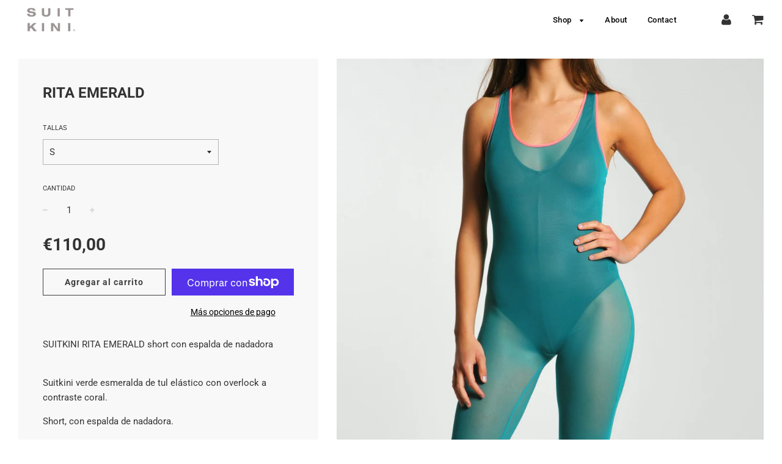

--- FILE ---
content_type: text/html; charset=utf-8
request_url: https://www.suitkini.es/products/rita-4
body_size: 18679
content:
<!doctype html>
<!--[if IE 8]><html class="no-js lt-ie9" lang="en"> <![endif]-->
<!--[if IE 9 ]><html class="ie9 no-js"> <![endif]-->
<!--[if (gt IE 9)|!(IE)]><!--> <html class="no-js"> <!--<![endif]-->
<head>

  <!-- Basic page needs ================================================== -->
  <meta charset="utf-8">
  <meta http-equiv="X-UA-Compatible" content="IE=edge">

	

  <!-- Title and description ================================================== -->
  <title>
  RITA-SUITKINI &ndash; Suitkini
  </title>

  
  <meta name="description" content="SUITKINI RITA EMERALD short con espalda de nadadora Suitkini verde esmeralda de tul elástico con overlock a contraste coral. Short, con espalda de nadadora. 82% Polyamide 18% Elastane   GUIA DE TALLAS: S: 36-38 M: 40 L: 42-44">
  

  <!-- Helpers ================================================== -->
  <!-- /snippets/social-meta-tags.liquid -->


  <meta property="og:type" content="product">
  <meta property="og:title" content="RITA EMERALD">
  
    <meta property="og:image" content="http://www.suitkini.es/cdn/shop/products/DSC_7707_grande.jpg?v=1555329501">
    <meta property="og:image:secure_url" content="https://www.suitkini.es/cdn/shop/products/DSC_7707_grande.jpg?v=1555329501">
  
    <meta property="og:image" content="http://www.suitkini.es/cdn/shop/products/DSC_7717_grande.jpg?v=1555329501">
    <meta property="og:image:secure_url" content="https://www.suitkini.es/cdn/shop/products/DSC_7717_grande.jpg?v=1555329501">
  
    <meta property="og:image" content="http://www.suitkini.es/cdn/shop/products/DSC_7419_grande.jpg?v=1555329501">
    <meta property="og:image:secure_url" content="https://www.suitkini.es/cdn/shop/products/DSC_7419_grande.jpg?v=1555329501">
  
  <meta property="og:description" content="SUITKINI RITA EMERALD short con espalda de nadadora

Suitkini verde esmeralda de tul elástico con overlock a contraste coral.
Short, con espalda de nadadora.

82% Polyamide 18% Elastane
 

GUIA DE TALLAS:
S: 36-38
M: 40
L: 42-44">
  <meta property="og:price:amount" content="110,00">
  <meta property="og:price:currency" content="EUR">

<meta property="og:url" content="https://www.suitkini.es/products/rita-4">
<meta property="og:site_name" content="Suitkini">






  <meta name="twitter:card" content="summary">


  <meta name="twitter:title" content="RITA EMERALD">
  <meta name="twitter:description" content="SUITKINI RITA EMERALD short con espalda de nadadora

Suitkini verde esmeralda de tul elástico con overlock a contraste coral.
Short, con espalda de nadadora.

82% Polyamide 18% Elastane
 

GUIA DE TAL">
  <meta name="twitter:image" content="https://www.suitkini.es/cdn/shop/products/DSC_7707_grande.jpg?v=1555329501">
  <meta name="twitter:image:width" content="600">
  <meta name="twitter:image:height" content="600">


  <link rel="canonical" href="https://www.suitkini.es/products/rita-4">
  
	<meta name="viewport" content="width=device-width, initial-scale=1, maximum-scale=1, user-scalable=0"/>
  
  <meta name="theme-color" content="#000000">

  <!-- CSS ================================================== -->
  <link href="//www.suitkini.es/cdn/shop/t/8/assets/plugins.css?v=182492368635418029301759252150" rel="stylesheet" type="text/css" media="all" />
  <link href="//www.suitkini.es/cdn/shop/t/8/assets/timber.scss.css?v=24006285306100084811759252152" rel="stylesheet" type="text/css" media="all" />

  



  <!-- Header hook for plugins ================================================== -->
  <script>window.performance && window.performance.mark && window.performance.mark('shopify.content_for_header.start');</script><meta id="shopify-digital-wallet" name="shopify-digital-wallet" content="/1532919854/digital_wallets/dialog">
<meta name="shopify-checkout-api-token" content="5ce85b1a02207289ec1282dd96ffa6f1">
<link rel="alternate" type="application/json+oembed" href="https://www.suitkini.es/products/rita-4.oembed">
<script async="async" src="/checkouts/internal/preloads.js?locale=es-ES"></script>
<link rel="preconnect" href="https://shop.app" crossorigin="anonymous">
<script async="async" src="https://shop.app/checkouts/internal/preloads.js?locale=es-ES&shop_id=1532919854" crossorigin="anonymous"></script>
<script id="apple-pay-shop-capabilities" type="application/json">{"shopId":1532919854,"countryCode":"ES","currencyCode":"EUR","merchantCapabilities":["supports3DS"],"merchantId":"gid:\/\/shopify\/Shop\/1532919854","merchantName":"Suitkini","requiredBillingContactFields":["postalAddress","email","phone"],"requiredShippingContactFields":["postalAddress","email","phone"],"shippingType":"shipping","supportedNetworks":["visa","maestro","masterCard","amex"],"total":{"type":"pending","label":"Suitkini","amount":"1.00"},"shopifyPaymentsEnabled":true,"supportsSubscriptions":true}</script>
<script id="shopify-features" type="application/json">{"accessToken":"5ce85b1a02207289ec1282dd96ffa6f1","betas":["rich-media-storefront-analytics"],"domain":"www.suitkini.es","predictiveSearch":true,"shopId":1532919854,"locale":"es"}</script>
<script>var Shopify = Shopify || {};
Shopify.shop = "suitkini.myshopify.com";
Shopify.locale = "es";
Shopify.currency = {"active":"EUR","rate":"1.0"};
Shopify.country = "ES";
Shopify.theme = {"name":"Flow","id":34101592110,"schema_name":"Flow","schema_version":"11.4.5","theme_store_id":801,"role":"main"};
Shopify.theme.handle = "null";
Shopify.theme.style = {"id":null,"handle":null};
Shopify.cdnHost = "www.suitkini.es/cdn";
Shopify.routes = Shopify.routes || {};
Shopify.routes.root = "/";</script>
<script type="module">!function(o){(o.Shopify=o.Shopify||{}).modules=!0}(window);</script>
<script>!function(o){function n(){var o=[];function n(){o.push(Array.prototype.slice.apply(arguments))}return n.q=o,n}var t=o.Shopify=o.Shopify||{};t.loadFeatures=n(),t.autoloadFeatures=n()}(window);</script>
<script>
  window.ShopifyPay = window.ShopifyPay || {};
  window.ShopifyPay.apiHost = "shop.app\/pay";
  window.ShopifyPay.redirectState = null;
</script>
<script id="shop-js-analytics" type="application/json">{"pageType":"product"}</script>
<script defer="defer" async type="module" src="//www.suitkini.es/cdn/shopifycloud/shop-js/modules/v2/client.init-shop-cart-sync_CvZOh8Af.es.esm.js"></script>
<script defer="defer" async type="module" src="//www.suitkini.es/cdn/shopifycloud/shop-js/modules/v2/chunk.common_3Rxs6Qxh.esm.js"></script>
<script type="module">
  await import("//www.suitkini.es/cdn/shopifycloud/shop-js/modules/v2/client.init-shop-cart-sync_CvZOh8Af.es.esm.js");
await import("//www.suitkini.es/cdn/shopifycloud/shop-js/modules/v2/chunk.common_3Rxs6Qxh.esm.js");

  window.Shopify.SignInWithShop?.initShopCartSync?.({"fedCMEnabled":true,"windoidEnabled":true});

</script>
<script>
  window.Shopify = window.Shopify || {};
  if (!window.Shopify.featureAssets) window.Shopify.featureAssets = {};
  window.Shopify.featureAssets['shop-js'] = {"shop-cart-sync":["modules/v2/client.shop-cart-sync_rmK0axmV.es.esm.js","modules/v2/chunk.common_3Rxs6Qxh.esm.js"],"init-fed-cm":["modules/v2/client.init-fed-cm_ZaR7zFve.es.esm.js","modules/v2/chunk.common_3Rxs6Qxh.esm.js"],"shop-button":["modules/v2/client.shop-button_DtKRgnFY.es.esm.js","modules/v2/chunk.common_3Rxs6Qxh.esm.js"],"shop-cash-offers":["modules/v2/client.shop-cash-offers_CD08217J.es.esm.js","modules/v2/chunk.common_3Rxs6Qxh.esm.js","modules/v2/chunk.modal_DPIzVVvN.esm.js"],"init-windoid":["modules/v2/client.init-windoid_B42Q2JHR.es.esm.js","modules/v2/chunk.common_3Rxs6Qxh.esm.js"],"shop-toast-manager":["modules/v2/client.shop-toast-manager_BhL87v9O.es.esm.js","modules/v2/chunk.common_3Rxs6Qxh.esm.js"],"init-shop-email-lookup-coordinator":["modules/v2/client.init-shop-email-lookup-coordinator_CFAE-OH8.es.esm.js","modules/v2/chunk.common_3Rxs6Qxh.esm.js"],"init-shop-cart-sync":["modules/v2/client.init-shop-cart-sync_CvZOh8Af.es.esm.js","modules/v2/chunk.common_3Rxs6Qxh.esm.js"],"avatar":["modules/v2/client.avatar_BTnouDA3.es.esm.js"],"pay-button":["modules/v2/client.pay-button_x3Sl_UWF.es.esm.js","modules/v2/chunk.common_3Rxs6Qxh.esm.js"],"init-customer-accounts":["modules/v2/client.init-customer-accounts_DwzgN7WB.es.esm.js","modules/v2/client.shop-login-button_Bwv8tzNm.es.esm.js","modules/v2/chunk.common_3Rxs6Qxh.esm.js","modules/v2/chunk.modal_DPIzVVvN.esm.js"],"init-shop-for-new-customer-accounts":["modules/v2/client.init-shop-for-new-customer-accounts_l0dYgp_m.es.esm.js","modules/v2/client.shop-login-button_Bwv8tzNm.es.esm.js","modules/v2/chunk.common_3Rxs6Qxh.esm.js","modules/v2/chunk.modal_DPIzVVvN.esm.js"],"shop-login-button":["modules/v2/client.shop-login-button_Bwv8tzNm.es.esm.js","modules/v2/chunk.common_3Rxs6Qxh.esm.js","modules/v2/chunk.modal_DPIzVVvN.esm.js"],"init-customer-accounts-sign-up":["modules/v2/client.init-customer-accounts-sign-up_CqSuJy7r.es.esm.js","modules/v2/client.shop-login-button_Bwv8tzNm.es.esm.js","modules/v2/chunk.common_3Rxs6Qxh.esm.js","modules/v2/chunk.modal_DPIzVVvN.esm.js"],"shop-follow-button":["modules/v2/client.shop-follow-button_sMoqSZtr.es.esm.js","modules/v2/chunk.common_3Rxs6Qxh.esm.js","modules/v2/chunk.modal_DPIzVVvN.esm.js"],"checkout-modal":["modules/v2/client.checkout-modal_CwKmoEcx.es.esm.js","modules/v2/chunk.common_3Rxs6Qxh.esm.js","modules/v2/chunk.modal_DPIzVVvN.esm.js"],"lead-capture":["modules/v2/client.lead-capture_De9xQpTV.es.esm.js","modules/v2/chunk.common_3Rxs6Qxh.esm.js","modules/v2/chunk.modal_DPIzVVvN.esm.js"],"shop-login":["modules/v2/client.shop-login_DZKlOsWP.es.esm.js","modules/v2/chunk.common_3Rxs6Qxh.esm.js","modules/v2/chunk.modal_DPIzVVvN.esm.js"],"payment-terms":["modules/v2/client.payment-terms_WyOlUs-o.es.esm.js","modules/v2/chunk.common_3Rxs6Qxh.esm.js","modules/v2/chunk.modal_DPIzVVvN.esm.js"]};
</script>
<script id="__st">var __st={"a":1532919854,"offset":3600,"reqid":"6904a8f2-2cf2-4bd5-94e0-a7d3b1c155d9-1768717372","pageurl":"www.suitkini.es\/products\/rita-4","u":"01be136dbffd","p":"product","rtyp":"product","rid":1742345404462};</script>
<script>window.ShopifyPaypalV4VisibilityTracking = true;</script>
<script id="captcha-bootstrap">!function(){'use strict';const t='contact',e='account',n='new_comment',o=[[t,t],['blogs',n],['comments',n],[t,'customer']],c=[[e,'customer_login'],[e,'guest_login'],[e,'recover_customer_password'],[e,'create_customer']],r=t=>t.map((([t,e])=>`form[action*='/${t}']:not([data-nocaptcha='true']) input[name='form_type'][value='${e}']`)).join(','),a=t=>()=>t?[...document.querySelectorAll(t)].map((t=>t.form)):[];function s(){const t=[...o],e=r(t);return a(e)}const i='password',u='form_key',d=['recaptcha-v3-token','g-recaptcha-response','h-captcha-response',i],f=()=>{try{return window.sessionStorage}catch{return}},m='__shopify_v',_=t=>t.elements[u];function p(t,e,n=!1){try{const o=window.sessionStorage,c=JSON.parse(o.getItem(e)),{data:r}=function(t){const{data:e,action:n}=t;return t[m]||n?{data:e,action:n}:{data:t,action:n}}(c);for(const[e,n]of Object.entries(r))t.elements[e]&&(t.elements[e].value=n);n&&o.removeItem(e)}catch(o){console.error('form repopulation failed',{error:o})}}const l='form_type',E='cptcha';function T(t){t.dataset[E]=!0}const w=window,h=w.document,L='Shopify',v='ce_forms',y='captcha';let A=!1;((t,e)=>{const n=(g='f06e6c50-85a8-45c8-87d0-21a2b65856fe',I='https://cdn.shopify.com/shopifycloud/storefront-forms-hcaptcha/ce_storefront_forms_captcha_hcaptcha.v1.5.2.iife.js',D={infoText:'Protegido por hCaptcha',privacyText:'Privacidad',termsText:'Términos'},(t,e,n)=>{const o=w[L][v],c=o.bindForm;if(c)return c(t,g,e,D).then(n);var r;o.q.push([[t,g,e,D],n]),r=I,A||(h.body.append(Object.assign(h.createElement('script'),{id:'captcha-provider',async:!0,src:r})),A=!0)});var g,I,D;w[L]=w[L]||{},w[L][v]=w[L][v]||{},w[L][v].q=[],w[L][y]=w[L][y]||{},w[L][y].protect=function(t,e){n(t,void 0,e),T(t)},Object.freeze(w[L][y]),function(t,e,n,w,h,L){const[v,y,A,g]=function(t,e,n){const i=e?o:[],u=t?c:[],d=[...i,...u],f=r(d),m=r(i),_=r(d.filter((([t,e])=>n.includes(e))));return[a(f),a(m),a(_),s()]}(w,h,L),I=t=>{const e=t.target;return e instanceof HTMLFormElement?e:e&&e.form},D=t=>v().includes(t);t.addEventListener('submit',(t=>{const e=I(t);if(!e)return;const n=D(e)&&!e.dataset.hcaptchaBound&&!e.dataset.recaptchaBound,o=_(e),c=g().includes(e)&&(!o||!o.value);(n||c)&&t.preventDefault(),c&&!n&&(function(t){try{if(!f())return;!function(t){const e=f();if(!e)return;const n=_(t);if(!n)return;const o=n.value;o&&e.removeItem(o)}(t);const e=Array.from(Array(32),(()=>Math.random().toString(36)[2])).join('');!function(t,e){_(t)||t.append(Object.assign(document.createElement('input'),{type:'hidden',name:u})),t.elements[u].value=e}(t,e),function(t,e){const n=f();if(!n)return;const o=[...t.querySelectorAll(`input[type='${i}']`)].map((({name:t})=>t)),c=[...d,...o],r={};for(const[a,s]of new FormData(t).entries())c.includes(a)||(r[a]=s);n.setItem(e,JSON.stringify({[m]:1,action:t.action,data:r}))}(t,e)}catch(e){console.error('failed to persist form',e)}}(e),e.submit())}));const S=(t,e)=>{t&&!t.dataset[E]&&(n(t,e.some((e=>e===t))),T(t))};for(const o of['focusin','change'])t.addEventListener(o,(t=>{const e=I(t);D(e)&&S(e,y())}));const B=e.get('form_key'),M=e.get(l),P=B&&M;t.addEventListener('DOMContentLoaded',(()=>{const t=y();if(P)for(const e of t)e.elements[l].value===M&&p(e,B);[...new Set([...A(),...v().filter((t=>'true'===t.dataset.shopifyCaptcha))])].forEach((e=>S(e,t)))}))}(h,new URLSearchParams(w.location.search),n,t,e,['guest_login'])})(!0,!0)}();</script>
<script integrity="sha256-4kQ18oKyAcykRKYeNunJcIwy7WH5gtpwJnB7kiuLZ1E=" data-source-attribution="shopify.loadfeatures" defer="defer" src="//www.suitkini.es/cdn/shopifycloud/storefront/assets/storefront/load_feature-a0a9edcb.js" crossorigin="anonymous"></script>
<script crossorigin="anonymous" defer="defer" src="//www.suitkini.es/cdn/shopifycloud/storefront/assets/shopify_pay/storefront-65b4c6d7.js?v=20250812"></script>
<script data-source-attribution="shopify.dynamic_checkout.dynamic.init">var Shopify=Shopify||{};Shopify.PaymentButton=Shopify.PaymentButton||{isStorefrontPortableWallets:!0,init:function(){window.Shopify.PaymentButton.init=function(){};var t=document.createElement("script");t.src="https://www.suitkini.es/cdn/shopifycloud/portable-wallets/latest/portable-wallets.es.js",t.type="module",document.head.appendChild(t)}};
</script>
<script data-source-attribution="shopify.dynamic_checkout.buyer_consent">
  function portableWalletsHideBuyerConsent(e){var t=document.getElementById("shopify-buyer-consent"),n=document.getElementById("shopify-subscription-policy-button");t&&n&&(t.classList.add("hidden"),t.setAttribute("aria-hidden","true"),n.removeEventListener("click",e))}function portableWalletsShowBuyerConsent(e){var t=document.getElementById("shopify-buyer-consent"),n=document.getElementById("shopify-subscription-policy-button");t&&n&&(t.classList.remove("hidden"),t.removeAttribute("aria-hidden"),n.addEventListener("click",e))}window.Shopify?.PaymentButton&&(window.Shopify.PaymentButton.hideBuyerConsent=portableWalletsHideBuyerConsent,window.Shopify.PaymentButton.showBuyerConsent=portableWalletsShowBuyerConsent);
</script>
<script>
  function portableWalletsCleanup(e){e&&e.src&&console.error("Failed to load portable wallets script "+e.src);var t=document.querySelectorAll("shopify-accelerated-checkout .shopify-payment-button__skeleton, shopify-accelerated-checkout-cart .wallet-cart-button__skeleton"),e=document.getElementById("shopify-buyer-consent");for(let e=0;e<t.length;e++)t[e].remove();e&&e.remove()}function portableWalletsNotLoadedAsModule(e){e instanceof ErrorEvent&&"string"==typeof e.message&&e.message.includes("import.meta")&&"string"==typeof e.filename&&e.filename.includes("portable-wallets")&&(window.removeEventListener("error",portableWalletsNotLoadedAsModule),window.Shopify.PaymentButton.failedToLoad=e,"loading"===document.readyState?document.addEventListener("DOMContentLoaded",window.Shopify.PaymentButton.init):window.Shopify.PaymentButton.init())}window.addEventListener("error",portableWalletsNotLoadedAsModule);
</script>

<script type="module" src="https://www.suitkini.es/cdn/shopifycloud/portable-wallets/latest/portable-wallets.es.js" onError="portableWalletsCleanup(this)" crossorigin="anonymous"></script>
<script nomodule>
  document.addEventListener("DOMContentLoaded", portableWalletsCleanup);
</script>

<link id="shopify-accelerated-checkout-styles" rel="stylesheet" media="screen" href="https://www.suitkini.es/cdn/shopifycloud/portable-wallets/latest/accelerated-checkout-backwards-compat.css" crossorigin="anonymous">
<style id="shopify-accelerated-checkout-cart">
        #shopify-buyer-consent {
  margin-top: 1em;
  display: inline-block;
  width: 100%;
}

#shopify-buyer-consent.hidden {
  display: none;
}

#shopify-subscription-policy-button {
  background: none;
  border: none;
  padding: 0;
  text-decoration: underline;
  font-size: inherit;
  cursor: pointer;
}

#shopify-subscription-policy-button::before {
  box-shadow: none;
}

      </style>

<script>window.performance && window.performance.mark && window.performance.mark('shopify.content_for_header.end');</script>
  <!-- /snippets/oldIE-js.liquid -->


<!--[if lt IE 9]>
<script src="//cdnjs.cloudflare.com/ajax/libs/html5shiv/3.7.2/html5shiv.min.js" type="text/javascript"></script>
<script src="//www.suitkini.es/cdn/shop/t/8/assets/respond.min.js?v=52248677837542619231550228239" type="text/javascript"></script>
<link href="//www.suitkini.es/cdn/shop/t/8/assets/respond-proxy.html" id="respond-proxy" rel="respond-proxy" />
<link href="//www.suitkini.es/search?q=989de48e9c39ba64138682c34b27907e" id="respond-redirect" rel="respond-redirect" />
<script src="//www.suitkini.es/search?q=989de48e9c39ba64138682c34b27907e" type="text/javascript"></script>
<![endif]-->



  <script src="//www.suitkini.es/cdn/shop/t/8/assets/jquery-3.3.1.min.js?v=23846495244194134081550228238" type="text/javascript"></script>
  <script src="//www.suitkini.es/cdn/shop/t/8/assets/modernizr.min.js?v=137617515274177302221550228239" type="text/javascript"></script>

  
  

<link href="https://monorail-edge.shopifysvc.com" rel="dns-prefetch">
<script>(function(){if ("sendBeacon" in navigator && "performance" in window) {try {var session_token_from_headers = performance.getEntriesByType('navigation')[0].serverTiming.find(x => x.name == '_s').description;} catch {var session_token_from_headers = undefined;}var session_cookie_matches = document.cookie.match(/_shopify_s=([^;]*)/);var session_token_from_cookie = session_cookie_matches && session_cookie_matches.length === 2 ? session_cookie_matches[1] : "";var session_token = session_token_from_headers || session_token_from_cookie || "";function handle_abandonment_event(e) {var entries = performance.getEntries().filter(function(entry) {return /monorail-edge.shopifysvc.com/.test(entry.name);});if (!window.abandonment_tracked && entries.length === 0) {window.abandonment_tracked = true;var currentMs = Date.now();var navigation_start = performance.timing.navigationStart;var payload = {shop_id: 1532919854,url: window.location.href,navigation_start,duration: currentMs - navigation_start,session_token,page_type: "product"};window.navigator.sendBeacon("https://monorail-edge.shopifysvc.com/v1/produce", JSON.stringify({schema_id: "online_store_buyer_site_abandonment/1.1",payload: payload,metadata: {event_created_at_ms: currentMs,event_sent_at_ms: currentMs}}));}}window.addEventListener('pagehide', handle_abandonment_event);}}());</script>
<script id="web-pixels-manager-setup">(function e(e,d,r,n,o){if(void 0===o&&(o={}),!Boolean(null===(a=null===(i=window.Shopify)||void 0===i?void 0:i.analytics)||void 0===a?void 0:a.replayQueue)){var i,a;window.Shopify=window.Shopify||{};var t=window.Shopify;t.analytics=t.analytics||{};var s=t.analytics;s.replayQueue=[],s.publish=function(e,d,r){return s.replayQueue.push([e,d,r]),!0};try{self.performance.mark("wpm:start")}catch(e){}var l=function(){var e={modern:/Edge?\/(1{2}[4-9]|1[2-9]\d|[2-9]\d{2}|\d{4,})\.\d+(\.\d+|)|Firefox\/(1{2}[4-9]|1[2-9]\d|[2-9]\d{2}|\d{4,})\.\d+(\.\d+|)|Chrom(ium|e)\/(9{2}|\d{3,})\.\d+(\.\d+|)|(Maci|X1{2}).+ Version\/(15\.\d+|(1[6-9]|[2-9]\d|\d{3,})\.\d+)([,.]\d+|)( \(\w+\)|)( Mobile\/\w+|) Safari\/|Chrome.+OPR\/(9{2}|\d{3,})\.\d+\.\d+|(CPU[ +]OS|iPhone[ +]OS|CPU[ +]iPhone|CPU IPhone OS|CPU iPad OS)[ +]+(15[._]\d+|(1[6-9]|[2-9]\d|\d{3,})[._]\d+)([._]\d+|)|Android:?[ /-](13[3-9]|1[4-9]\d|[2-9]\d{2}|\d{4,})(\.\d+|)(\.\d+|)|Android.+Firefox\/(13[5-9]|1[4-9]\d|[2-9]\d{2}|\d{4,})\.\d+(\.\d+|)|Android.+Chrom(ium|e)\/(13[3-9]|1[4-9]\d|[2-9]\d{2}|\d{4,})\.\d+(\.\d+|)|SamsungBrowser\/([2-9]\d|\d{3,})\.\d+/,legacy:/Edge?\/(1[6-9]|[2-9]\d|\d{3,})\.\d+(\.\d+|)|Firefox\/(5[4-9]|[6-9]\d|\d{3,})\.\d+(\.\d+|)|Chrom(ium|e)\/(5[1-9]|[6-9]\d|\d{3,})\.\d+(\.\d+|)([\d.]+$|.*Safari\/(?![\d.]+ Edge\/[\d.]+$))|(Maci|X1{2}).+ Version\/(10\.\d+|(1[1-9]|[2-9]\d|\d{3,})\.\d+)([,.]\d+|)( \(\w+\)|)( Mobile\/\w+|) Safari\/|Chrome.+OPR\/(3[89]|[4-9]\d|\d{3,})\.\d+\.\d+|(CPU[ +]OS|iPhone[ +]OS|CPU[ +]iPhone|CPU IPhone OS|CPU iPad OS)[ +]+(10[._]\d+|(1[1-9]|[2-9]\d|\d{3,})[._]\d+)([._]\d+|)|Android:?[ /-](13[3-9]|1[4-9]\d|[2-9]\d{2}|\d{4,})(\.\d+|)(\.\d+|)|Mobile Safari.+OPR\/([89]\d|\d{3,})\.\d+\.\d+|Android.+Firefox\/(13[5-9]|1[4-9]\d|[2-9]\d{2}|\d{4,})\.\d+(\.\d+|)|Android.+Chrom(ium|e)\/(13[3-9]|1[4-9]\d|[2-9]\d{2}|\d{4,})\.\d+(\.\d+|)|Android.+(UC? ?Browser|UCWEB|U3)[ /]?(15\.([5-9]|\d{2,})|(1[6-9]|[2-9]\d|\d{3,})\.\d+)\.\d+|SamsungBrowser\/(5\.\d+|([6-9]|\d{2,})\.\d+)|Android.+MQ{2}Browser\/(14(\.(9|\d{2,})|)|(1[5-9]|[2-9]\d|\d{3,})(\.\d+|))(\.\d+|)|K[Aa][Ii]OS\/(3\.\d+|([4-9]|\d{2,})\.\d+)(\.\d+|)/},d=e.modern,r=e.legacy,n=navigator.userAgent;return n.match(d)?"modern":n.match(r)?"legacy":"unknown"}(),u="modern"===l?"modern":"legacy",c=(null!=n?n:{modern:"",legacy:""})[u],f=function(e){return[e.baseUrl,"/wpm","/b",e.hashVersion,"modern"===e.buildTarget?"m":"l",".js"].join("")}({baseUrl:d,hashVersion:r,buildTarget:u}),m=function(e){var d=e.version,r=e.bundleTarget,n=e.surface,o=e.pageUrl,i=e.monorailEndpoint;return{emit:function(e){var a=e.status,t=e.errorMsg,s=(new Date).getTime(),l=JSON.stringify({metadata:{event_sent_at_ms:s},events:[{schema_id:"web_pixels_manager_load/3.1",payload:{version:d,bundle_target:r,page_url:o,status:a,surface:n,error_msg:t},metadata:{event_created_at_ms:s}}]});if(!i)return console&&console.warn&&console.warn("[Web Pixels Manager] No Monorail endpoint provided, skipping logging."),!1;try{return self.navigator.sendBeacon.bind(self.navigator)(i,l)}catch(e){}var u=new XMLHttpRequest;try{return u.open("POST",i,!0),u.setRequestHeader("Content-Type","text/plain"),u.send(l),!0}catch(e){return console&&console.warn&&console.warn("[Web Pixels Manager] Got an unhandled error while logging to Monorail."),!1}}}}({version:r,bundleTarget:l,surface:e.surface,pageUrl:self.location.href,monorailEndpoint:e.monorailEndpoint});try{o.browserTarget=l,function(e){var d=e.src,r=e.async,n=void 0===r||r,o=e.onload,i=e.onerror,a=e.sri,t=e.scriptDataAttributes,s=void 0===t?{}:t,l=document.createElement("script"),u=document.querySelector("head"),c=document.querySelector("body");if(l.async=n,l.src=d,a&&(l.integrity=a,l.crossOrigin="anonymous"),s)for(var f in s)if(Object.prototype.hasOwnProperty.call(s,f))try{l.dataset[f]=s[f]}catch(e){}if(o&&l.addEventListener("load",o),i&&l.addEventListener("error",i),u)u.appendChild(l);else{if(!c)throw new Error("Did not find a head or body element to append the script");c.appendChild(l)}}({src:f,async:!0,onload:function(){if(!function(){var e,d;return Boolean(null===(d=null===(e=window.Shopify)||void 0===e?void 0:e.analytics)||void 0===d?void 0:d.initialized)}()){var d=window.webPixelsManager.init(e)||void 0;if(d){var r=window.Shopify.analytics;r.replayQueue.forEach((function(e){var r=e[0],n=e[1],o=e[2];d.publishCustomEvent(r,n,o)})),r.replayQueue=[],r.publish=d.publishCustomEvent,r.visitor=d.visitor,r.initialized=!0}}},onerror:function(){return m.emit({status:"failed",errorMsg:"".concat(f," has failed to load")})},sri:function(e){var d=/^sha384-[A-Za-z0-9+/=]+$/;return"string"==typeof e&&d.test(e)}(c)?c:"",scriptDataAttributes:o}),m.emit({status:"loading"})}catch(e){m.emit({status:"failed",errorMsg:(null==e?void 0:e.message)||"Unknown error"})}}})({shopId: 1532919854,storefrontBaseUrl: "https://www.suitkini.es",extensionsBaseUrl: "https://extensions.shopifycdn.com/cdn/shopifycloud/web-pixels-manager",monorailEndpoint: "https://monorail-edge.shopifysvc.com/unstable/produce_batch",surface: "storefront-renderer",enabledBetaFlags: ["2dca8a86"],webPixelsConfigList: [{"id":"188219740","eventPayloadVersion":"v1","runtimeContext":"LAX","scriptVersion":"1","type":"CUSTOM","privacyPurposes":["ANALYTICS"],"name":"Google Analytics tag (migrated)"},{"id":"shopify-app-pixel","configuration":"{}","eventPayloadVersion":"v1","runtimeContext":"STRICT","scriptVersion":"0450","apiClientId":"shopify-pixel","type":"APP","privacyPurposes":["ANALYTICS","MARKETING"]},{"id":"shopify-custom-pixel","eventPayloadVersion":"v1","runtimeContext":"LAX","scriptVersion":"0450","apiClientId":"shopify-pixel","type":"CUSTOM","privacyPurposes":["ANALYTICS","MARKETING"]}],isMerchantRequest: false,initData: {"shop":{"name":"Suitkini","paymentSettings":{"currencyCode":"EUR"},"myshopifyDomain":"suitkini.myshopify.com","countryCode":"ES","storefrontUrl":"https:\/\/www.suitkini.es"},"customer":null,"cart":null,"checkout":null,"productVariants":[{"price":{"amount":110.0,"currencyCode":"EUR"},"product":{"title":"RITA EMERALD","vendor":"Suitkini","id":"1742345404462","untranslatedTitle":"RITA EMERALD","url":"\/products\/rita-4","type":"RITA"},"id":"16160319471662","image":{"src":"\/\/www.suitkini.es\/cdn\/shop\/products\/DSC_7707.jpg?v=1555329501"},"sku":"RI0501","title":"S","untranslatedTitle":"S"},{"price":{"amount":110.0,"currencyCode":"EUR"},"product":{"title":"RITA EMERALD","vendor":"Suitkini","id":"1742345404462","untranslatedTitle":"RITA EMERALD","url":"\/products\/rita-4","type":"RITA"},"id":"16160319504430","image":{"src":"\/\/www.suitkini.es\/cdn\/shop\/products\/DSC_7707.jpg?v=1555329501"},"sku":"RI0502","title":"M","untranslatedTitle":"M"},{"price":{"amount":110.0,"currencyCode":"EUR"},"product":{"title":"RITA EMERALD","vendor":"Suitkini","id":"1742345404462","untranslatedTitle":"RITA EMERALD","url":"\/products\/rita-4","type":"RITA"},"id":"16160319537198","image":{"src":"\/\/www.suitkini.es\/cdn\/shop\/products\/DSC_7707.jpg?v=1555329501"},"sku":"RI0503","title":"L","untranslatedTitle":"L"}],"purchasingCompany":null},},"https://www.suitkini.es/cdn","fcfee988w5aeb613cpc8e4bc33m6693e112",{"modern":"","legacy":""},{"shopId":"1532919854","storefrontBaseUrl":"https:\/\/www.suitkini.es","extensionBaseUrl":"https:\/\/extensions.shopifycdn.com\/cdn\/shopifycloud\/web-pixels-manager","surface":"storefront-renderer","enabledBetaFlags":"[\"2dca8a86\"]","isMerchantRequest":"false","hashVersion":"fcfee988w5aeb613cpc8e4bc33m6693e112","publish":"custom","events":"[[\"page_viewed\",{}],[\"product_viewed\",{\"productVariant\":{\"price\":{\"amount\":110.0,\"currencyCode\":\"EUR\"},\"product\":{\"title\":\"RITA EMERALD\",\"vendor\":\"Suitkini\",\"id\":\"1742345404462\",\"untranslatedTitle\":\"RITA EMERALD\",\"url\":\"\/products\/rita-4\",\"type\":\"RITA\"},\"id\":\"16160319471662\",\"image\":{\"src\":\"\/\/www.suitkini.es\/cdn\/shop\/products\/DSC_7707.jpg?v=1555329501\"},\"sku\":\"RI0501\",\"title\":\"S\",\"untranslatedTitle\":\"S\"}}]]"});</script><script>
  window.ShopifyAnalytics = window.ShopifyAnalytics || {};
  window.ShopifyAnalytics.meta = window.ShopifyAnalytics.meta || {};
  window.ShopifyAnalytics.meta.currency = 'EUR';
  var meta = {"product":{"id":1742345404462,"gid":"gid:\/\/shopify\/Product\/1742345404462","vendor":"Suitkini","type":"RITA","handle":"rita-4","variants":[{"id":16160319471662,"price":11000,"name":"RITA EMERALD - S","public_title":"S","sku":"RI0501"},{"id":16160319504430,"price":11000,"name":"RITA EMERALD - M","public_title":"M","sku":"RI0502"},{"id":16160319537198,"price":11000,"name":"RITA EMERALD - L","public_title":"L","sku":"RI0503"}],"remote":false},"page":{"pageType":"product","resourceType":"product","resourceId":1742345404462,"requestId":"6904a8f2-2cf2-4bd5-94e0-a7d3b1c155d9-1768717372"}};
  for (var attr in meta) {
    window.ShopifyAnalytics.meta[attr] = meta[attr];
  }
</script>
<script class="analytics">
  (function () {
    var customDocumentWrite = function(content) {
      var jquery = null;

      if (window.jQuery) {
        jquery = window.jQuery;
      } else if (window.Checkout && window.Checkout.$) {
        jquery = window.Checkout.$;
      }

      if (jquery) {
        jquery('body').append(content);
      }
    };

    var hasLoggedConversion = function(token) {
      if (token) {
        return document.cookie.indexOf('loggedConversion=' + token) !== -1;
      }
      return false;
    }

    var setCookieIfConversion = function(token) {
      if (token) {
        var twoMonthsFromNow = new Date(Date.now());
        twoMonthsFromNow.setMonth(twoMonthsFromNow.getMonth() + 2);

        document.cookie = 'loggedConversion=' + token + '; expires=' + twoMonthsFromNow;
      }
    }

    var trekkie = window.ShopifyAnalytics.lib = window.trekkie = window.trekkie || [];
    if (trekkie.integrations) {
      return;
    }
    trekkie.methods = [
      'identify',
      'page',
      'ready',
      'track',
      'trackForm',
      'trackLink'
    ];
    trekkie.factory = function(method) {
      return function() {
        var args = Array.prototype.slice.call(arguments);
        args.unshift(method);
        trekkie.push(args);
        return trekkie;
      };
    };
    for (var i = 0; i < trekkie.methods.length; i++) {
      var key = trekkie.methods[i];
      trekkie[key] = trekkie.factory(key);
    }
    trekkie.load = function(config) {
      trekkie.config = config || {};
      trekkie.config.initialDocumentCookie = document.cookie;
      var first = document.getElementsByTagName('script')[0];
      var script = document.createElement('script');
      script.type = 'text/javascript';
      script.onerror = function(e) {
        var scriptFallback = document.createElement('script');
        scriptFallback.type = 'text/javascript';
        scriptFallback.onerror = function(error) {
                var Monorail = {
      produce: function produce(monorailDomain, schemaId, payload) {
        var currentMs = new Date().getTime();
        var event = {
          schema_id: schemaId,
          payload: payload,
          metadata: {
            event_created_at_ms: currentMs,
            event_sent_at_ms: currentMs
          }
        };
        return Monorail.sendRequest("https://" + monorailDomain + "/v1/produce", JSON.stringify(event));
      },
      sendRequest: function sendRequest(endpointUrl, payload) {
        // Try the sendBeacon API
        if (window && window.navigator && typeof window.navigator.sendBeacon === 'function' && typeof window.Blob === 'function' && !Monorail.isIos12()) {
          var blobData = new window.Blob([payload], {
            type: 'text/plain'
          });

          if (window.navigator.sendBeacon(endpointUrl, blobData)) {
            return true;
          } // sendBeacon was not successful

        } // XHR beacon

        var xhr = new XMLHttpRequest();

        try {
          xhr.open('POST', endpointUrl);
          xhr.setRequestHeader('Content-Type', 'text/plain');
          xhr.send(payload);
        } catch (e) {
          console.log(e);
        }

        return false;
      },
      isIos12: function isIos12() {
        return window.navigator.userAgent.lastIndexOf('iPhone; CPU iPhone OS 12_') !== -1 || window.navigator.userAgent.lastIndexOf('iPad; CPU OS 12_') !== -1;
      }
    };
    Monorail.produce('monorail-edge.shopifysvc.com',
      'trekkie_storefront_load_errors/1.1',
      {shop_id: 1532919854,
      theme_id: 34101592110,
      app_name: "storefront",
      context_url: window.location.href,
      source_url: "//www.suitkini.es/cdn/s/trekkie.storefront.cd680fe47e6c39ca5d5df5f0a32d569bc48c0f27.min.js"});

        };
        scriptFallback.async = true;
        scriptFallback.src = '//www.suitkini.es/cdn/s/trekkie.storefront.cd680fe47e6c39ca5d5df5f0a32d569bc48c0f27.min.js';
        first.parentNode.insertBefore(scriptFallback, first);
      };
      script.async = true;
      script.src = '//www.suitkini.es/cdn/s/trekkie.storefront.cd680fe47e6c39ca5d5df5f0a32d569bc48c0f27.min.js';
      first.parentNode.insertBefore(script, first);
    };
    trekkie.load(
      {"Trekkie":{"appName":"storefront","development":false,"defaultAttributes":{"shopId":1532919854,"isMerchantRequest":null,"themeId":34101592110,"themeCityHash":"1399173656070618378","contentLanguage":"es","currency":"EUR","eventMetadataId":"31ad3073-29b7-4be0-af4d-7e59d2fe238d"},"isServerSideCookieWritingEnabled":true,"monorailRegion":"shop_domain","enabledBetaFlags":["65f19447"]},"Session Attribution":{},"S2S":{"facebookCapiEnabled":false,"source":"trekkie-storefront-renderer","apiClientId":580111}}
    );

    var loaded = false;
    trekkie.ready(function() {
      if (loaded) return;
      loaded = true;

      window.ShopifyAnalytics.lib = window.trekkie;

      var originalDocumentWrite = document.write;
      document.write = customDocumentWrite;
      try { window.ShopifyAnalytics.merchantGoogleAnalytics.call(this); } catch(error) {};
      document.write = originalDocumentWrite;

      window.ShopifyAnalytics.lib.page(null,{"pageType":"product","resourceType":"product","resourceId":1742345404462,"requestId":"6904a8f2-2cf2-4bd5-94e0-a7d3b1c155d9-1768717372","shopifyEmitted":true});

      var match = window.location.pathname.match(/checkouts\/(.+)\/(thank_you|post_purchase)/)
      var token = match? match[1]: undefined;
      if (!hasLoggedConversion(token)) {
        setCookieIfConversion(token);
        window.ShopifyAnalytics.lib.track("Viewed Product",{"currency":"EUR","variantId":16160319471662,"productId":1742345404462,"productGid":"gid:\/\/shopify\/Product\/1742345404462","name":"RITA EMERALD - S","price":"110.00","sku":"RI0501","brand":"Suitkini","variant":"S","category":"RITA","nonInteraction":true,"remote":false},undefined,undefined,{"shopifyEmitted":true});
      window.ShopifyAnalytics.lib.track("monorail:\/\/trekkie_storefront_viewed_product\/1.1",{"currency":"EUR","variantId":16160319471662,"productId":1742345404462,"productGid":"gid:\/\/shopify\/Product\/1742345404462","name":"RITA EMERALD - S","price":"110.00","sku":"RI0501","brand":"Suitkini","variant":"S","category":"RITA","nonInteraction":true,"remote":false,"referer":"https:\/\/www.suitkini.es\/products\/rita-4"});
      }
    });


        var eventsListenerScript = document.createElement('script');
        eventsListenerScript.async = true;
        eventsListenerScript.src = "//www.suitkini.es/cdn/shopifycloud/storefront/assets/shop_events_listener-3da45d37.js";
        document.getElementsByTagName('head')[0].appendChild(eventsListenerScript);

})();</script>
  <script>
  if (!window.ga || (window.ga && typeof window.ga !== 'function')) {
    window.ga = function ga() {
      (window.ga.q = window.ga.q || []).push(arguments);
      if (window.Shopify && window.Shopify.analytics && typeof window.Shopify.analytics.publish === 'function') {
        window.Shopify.analytics.publish("ga_stub_called", {}, {sendTo: "google_osp_migration"});
      }
      console.error("Shopify's Google Analytics stub called with:", Array.from(arguments), "\nSee https://help.shopify.com/manual/promoting-marketing/pixels/pixel-migration#google for more information.");
    };
    if (window.Shopify && window.Shopify.analytics && typeof window.Shopify.analytics.publish === 'function') {
      window.Shopify.analytics.publish("ga_stub_initialized", {}, {sendTo: "google_osp_migration"});
    }
  }
</script>
<script
  defer
  src="https://www.suitkini.es/cdn/shopifycloud/perf-kit/shopify-perf-kit-3.0.4.min.js"
  data-application="storefront-renderer"
  data-shop-id="1532919854"
  data-render-region="gcp-us-east1"
  data-page-type="product"
  data-theme-instance-id="34101592110"
  data-theme-name="Flow"
  data-theme-version="11.4.5"
  data-monorail-region="shop_domain"
  data-resource-timing-sampling-rate="10"
  data-shs="true"
  data-shs-beacon="true"
  data-shs-export-with-fetch="true"
  data-shs-logs-sample-rate="1"
  data-shs-beacon-endpoint="https://www.suitkini.es/api/collect"
></script>
</head>


<body id="rita-suitkini" class="template-product" >

  
  <div id="CartDrawer" class="drawer drawer--right">
    <div class="drawer__header sitewide--title-wrapper">
      <div class="drawer__close js-drawer-close">
        <button type="button" class="icon-fallback-text">
          <i class="fa fa-times fa-lg" aria-hidden="true"></i>
          <span class="fallback-text">"Cerrar carrito"</span>
        </button>
      </div>
      <div class="drawer__title h2 page--title " id="CartTitle">Carrito de compra</div>
      <div class="drawer__title h2 page--title hide" id="ShopNowTitle">Compra ahora</div>
      <div class="drawer__title h2 page--title hide" id="LogInTitle">Ingresar</div>
      <div class="drawer__title h2 page--title hide" id="SearchTitle">Buscar productos en nuestro sitio</div>
    </div>
    <div id="CartContainer"></div>
    <div id="ShopNowContainer" class="hide"></div>
    <div id="SearchContainer" class="hide">
      <div class="wrapper search-drawer">
        <div class="input-group">
          <input type="search" name="q" id="search-input" placeholder="buscar en nuestra tienda" class="input-group-field" aria-label="buscar en nuestra tienda" autocomplete="off" />
          <span class="input-group-btn">
            <button type="submit" class="btn icon-fallback-text">
              <i class="fa fa-search"></i>
              <span class="fallback-text">Search</span>
            </button>
          </span>
        </div>
        <script id="LiveSearchResultTemplate" type="text/template">
  
    <div class="indiv-search-listing-grid">
      <div class="grid">
        {{#if image}}
        <div class="grid__item large--one-quarter live-search--image">
          <a href="{{url}}" title="{{title}}">
            <img
                class="lazyload"
                src="{{image}}"
                alt="{{title}}"
                {{#if imageResponsive}}
                data-src="{{imageResponsive}}"
                data-sizes="auto"
                {{/if}}
            >
          </a>
        </div>
        {{/if}}
        <div class="grid__item large--three-quarters line-search-content">
          <h3>
            <a href="{{url}}" title="">{{title}}</a>
          </h3>
          <div>
            {{{price_html}}}
          </div>
          <p>{{content}}</p>
        </div>
      </div>
    </div>
  
</script>

        <script type="text/javascript">
            var SearchTranslations = {
                no_results_html: "Su búsqueda de \"{{ terms }}\" no tuvo resultados.",
                results_for_html: "Su búsqueda de \"{{ terms }}\" muestra lo siguiente:",
                products: "Productos",
                pages: "Páginas",
                articles: "Artículos"
            };
        </script>
        <div id="search-results" class="grid-uniform">
          <!-- here will be the search results -->
        </div>
        <a id="search-show-more" href="#" class="btn hide">Ver más</a>
      </div>
    </div>
    <div id="LogInContainer" class="hide"></div>
  </div>
  <div id="DrawerOverlay"></div>

<div id="PageContainer">

	<div id="shopify-section-announcement-bar" class="shopify-section">


</div>

	<div id="shopify-section-header" class="shopify-section"><div data-section-id="header" data-section-type="header-section" class="header-section--wrapper">
  <div id="NavDrawer" class="drawer drawer--left">
    <!-- begin mobile-nav -->
    <ul class="mobile-nav">
      <li class="mobile-nav__item mobile-nav__search">
        <form action="/search" method="get" class="input-group search-bar" role="search">
  
  <input type="search" name="q" value="" placeholder="buscar en nuestra tienda" class="input-group-field" aria-label="buscar en nuestra tienda">
  <span class="input-group-btn hidden">
    <button type="submit" class="btn icon-fallback-text">
      <i class="fa fa-search"></i>
      <span class="fallback-text">Buscar</span>
    </button>
  </span>
</form>

      </li>

      
      

        
        <li class="mobile-nav__item" aria-haspopup="true">
          <div class="mobile-nav__has-sublist">
            <a href="#" class="mobile-nav__link">Shop</a>
            <div class="mobile-nav__toggle">
              <button type="button" class="icon-fallback-text mobile-nav__toggle-open">
                <i class="fa fa-caret-right fa-lg" aria-hidden="true"></i>
                <span class="fallback-text">Ver más</span>
              </button>
              <button type="button" class="icon-fallback-text mobile-nav__toggle-close">
                <i class="fa fa-caret-down fa-lg" aria-hidden="true"></i>
                <span class="fallback-text">"Cerrar carrito"</span>
              </button>
            </div>
          </div>
          <ul class="mobile-nav__sublist">
              
              
                  <li class="mobile-nav__item ">
                    <a href="/collections/suitkini-gilda" class="mobile-nav__link">Suitkini Gilda</a>
                  </li>
                
              
              
                  <li class="mobile-nav__item ">
                    <a href="/collections/suitkini-bilma" class="mobile-nav__link">Suitkini Bilma</a>
                  </li>
                
              
              
                  <li class="mobile-nav__item ">
                    <a href="/collections/suitkini" class="mobile-nav__link">Suitkini Dori</a>
                  </li>
                
              
              
                  <li class="mobile-nav__item ">
                    <a href="/collections/suitkini-rita-1" class="mobile-nav__link">Suitkini Rita</a>
                  </li>
                
              
              
                  <li class="mobile-nav__item ">
                    <a href="/collections/suitkini-camila" class="mobile-nav__link">Camiseta Camila</a>
                  </li>
                
              
            </ul>
          </li>

          

      

        

          <li class="mobile-nav__item">
            <a href="/pages/about" class="mobile-nav__link">About</a>
          </li>

        

      

        

          <li class="mobile-nav__item">
            <a href="/pages/contact" class="mobile-nav__link">Contact</a>
          </li>

        

      

      
    </ul>


      
      

      <span class="mobile-nav-header">Cuenta</span>

	  <ul class="mobile-nav">

        
          <li class="mobile-nav__item">
            <a href="https://www.suitkini.es/customer_authentication/redirect?locale=es&amp;region_country=ES" id="customer_login_link">Ingresar</a>
          </li>
          <li class="mobile-nav__item">
            <a href="https://shopify.com/1532919854/account?locale=es" id="customer_register_link">Crear cuenta</a>
          </li>
        

	</ul>

      
    <!-- //mobile-nav -->
  </div>

  

    <header class="site-header medium--hide small--hide sticky-header sticky-header-transformed ui sticky dropdown-alignment--center">
      <div class="wrapper">

        

        <div class="grid--full grid--table">
          <div class="grid__item large--one-quarter">
              <div class="site-header__logo large--left" itemscope itemtype="http://schema.org/Organization">
                
    
      <div class="site-header__logo h1" id="site-title" itemscope itemtype="http://schema.org/Organization">
    

    
      <a href="/" itemprop="url" class="site-header__logo-image">
        
        
        






<noscript>
    <img
        class=""
        src="//www.suitkini.es/cdn/shop/files/suitkini_logo2_1000x1000.jpg?v=1613568378"
        data-sizes="auto"
        
            alt="Suitkini"
        
        
          style="width: 100px"
          itemprop="logo"
        
    />
</noscript>

<img
    class="lazyload "
    src="//www.suitkini.es/cdn/shop/files/suitkini_logo2_150x.jpg?v=1613568378"
    data-src="//www.suitkini.es/cdn/shop/files/suitkini_logo2_{width}x.jpg?v=1613568378"
    data-sizes="auto"
    data-aspectratio="2.2233201581027666"
    
        alt="Suitkini"
    
    
          style="width: 100px"
          itemprop="logo"
        
/>

      </a>
    

    

    
      </div>
    
  
              </div>
          </div>
          <div class="grid__item large--three-quarters large--text-right medium-down--hide">

			<div class="top-links">

				<ul class="site-nav" id="AccessibleNav" role="navigation">
					



  
    <li class="site-nav--has-dropdown" aria-haspopup="true">
      <a href="#" class="site-nav__link">
        Shop
        <span class="icon icon-arrow-down" aria-hidden="true"></span>
      </a>

      <ul class="site-nav__dropdown">
        
        
            <li>
              <a href="/collections/suitkini-gilda" class="site-nav__link">Suitkini Gilda</a>
            </li>
          
        
        
            <li>
              <a href="/collections/suitkini-bilma" class="site-nav__link">Suitkini Bilma</a>
            </li>
          
        
        
            <li>
              <a href="/collections/suitkini" class="site-nav__link">Suitkini Dori</a>
            </li>
          
        
        
            <li>
              <a href="/collections/suitkini-rita-1" class="site-nav__link">Suitkini Rita</a>
            </li>
          
        
        
            <li>
              <a href="/collections/suitkini-camila" class="site-nav__link">Camiseta Camila</a>
            </li>
          
        
      </ul>
    </li>

    



  

    <li>
      <a href="/pages/about" class="site-nav__link">About</a>
    </li>

  



  

    <li>
      <a href="/pages/contact" class="site-nav__link">Contact</a>
    </li>

  



				</ul>

				<ul class="top-links--icon-links">

					
                    


					
						
							<li>
								<a href="/account/login" title="Ingresar" class="log-in-button">
									<i class="fa fa-user fa-lg"></i>
								</a>
							</li>
						
					

					<li>
						<a href="/cart" class="site-header__cart-toggle js-drawer-open-right-link" aria-controls="CartDrawer" aria-expanded="false">
							<i class="fa fa-shopping-cart fa-lg"></i>
              <span class="site-header__cart-indicator hide"></span>
						</a>
					</li>

				</ul>
			</div>

          </div>

      

      

            

      </div>
    </header>

<nav class="nav-bar mobile-nav-bar-wrapper large--hide medium-down--show sticky-header sticky-header-transformed ui sticky">
  <div class="wrapper">
    <div class="large--hide medium-down--show">
      <div class="mobile-grid--table">
        <div class="grid__item one-sixth">
          <div class="site-nav--mobile">
            <button type="button" class="icon-fallback-text site-nav__link js-drawer-open-left-link" aria-controls="NavDrawer" aria-expanded="false">
              <i class="fa fa-bars fa-2x"></i>
              <span class="fallback-text">Menú</span>
            </button>
          </div>
        </div>

        <div class="grid__item four-sixths">
          
    
      <div class="site-header__logo h1" id="site-title" itemscope itemtype="http://schema.org/Organization">
    

    
      <a href="/" itemprop="url" class="site-header__logo-image">
        
        
        






<noscript>
    <img
        class=""
        src="//www.suitkini.es/cdn/shop/files/suitkini_logo2_1000x1000.jpg?v=1613568378"
        data-sizes="auto"
        
            alt="Suitkini"
        
        
          style="width: 100px"
          itemprop="logo"
        
    />
</noscript>

<img
    class="lazyload "
    src="//www.suitkini.es/cdn/shop/files/suitkini_logo2_150x.jpg?v=1613568378"
    data-src="//www.suitkini.es/cdn/shop/files/suitkini_logo2_{width}x.jpg?v=1613568378"
    data-sizes="auto"
    data-aspectratio="2.2233201581027666"
    
        alt="Suitkini"
    
    
          style="width: 100px"
          itemprop="logo"
        
/>

      </a>
    

    

    
      </div>
    
  
        </div>

        <div class="grid__item one-sixth text-right">
          <div class="site-nav--mobile">
            <a href="/cart" class="js-drawer-open-right-link site-nav__link" aria-controls="CartDrawer" aria-expanded="false">
              <span class="icon-fallback-text">
                <i class="fa fa-shopping-cart fa-2x"></i>
                <span class="site-header__cart-indicator hide"></span>
                <span class="fallback-text">Carrito</span>
              </span>
            </a>
          </div>
        </div>
      </div>
    </div>
  </div>
</nav>

</div>

<style>

#site-title{
	padding: 0px 0;
}

.site-nav__dropdown li{
  text-align: center;
}

</style>


</div>

		

			<div class="wrapper main-content">

		

		<!-- /templates/product.liquid -->


<div id="shopify-section-product-template" class="shopify-section"><div itemscope itemtype="http://schema.org/Product">

  <meta itemprop="url" content="https://www.suitkini.es/products/rita-4">
  <meta itemprop="image" content="//www.suitkini.es/cdn/shop/products/DSC_7707_grande.jpg?v=1555329501">

  

  

  <div class="grid product-single product-sticky-wrapper grid--rev" data-section-id="product-template">

    <input type="hidden" id="thumbnail_changes_variant" value="false" />

    <div class="grid__item large--seven-twelfths text-center context mobile--no-top-margin">

      <div class="product-single__photos medium--hide small--hide">
        

        

        <div class="product-single__photo-wrapper">

          
          






<noscript>
    <img
        class="product-single__photo fadeLazyload"
        src="//www.suitkini.es/cdn/shop/products/DSC_7707_1000x1000.jpg?v=1555329501"
        data-sizes="auto"
        
            alt="SUITKINI"
        
        
            style="max-width: 1417px"
            id="ProductPhotoImg"
            data-image-id="6411692802094"
            data-image-zoom="//www.suitkini.es/cdn/shop/products/DSC_7707.jpg?v=1555329501"
            data-image-zoom-enable="true"
          
    />
</noscript>

<img
    class="lazyload product-single__photo fadeLazyload"
    src="//www.suitkini.es/cdn/shop/products/DSC_7707_300x.jpg?v=1555329501"
    data-src="//www.suitkini.es/cdn/shop/products/DSC_7707_{width}x.jpg?v=1555329501"
    data-sizes="auto"
    data-aspectratio="0.8330393885949442"
    
        alt="SUITKINI"
    
    
            style="max-width: 1417px"
            id="ProductPhotoImg"
            data-image-id="6411692802094"
            data-image-zoom="//www.suitkini.es/cdn/shop/products/DSC_7707.jpg?v=1555329501"
            data-image-zoom-enable="true"
          
/>


          <div class="hidden" id="featured-image-loader">
            <i class="fa fa-circle-o-notch fa-spin fa-3x fa-fw"></i>
            <span class="sr-only">Loading...</span>
          </div>
        </div>



        


        
          

            
            <a
              href="//www.suitkini.es/cdn/shop/products/DSC_7707_{width}x.jpg?v=1555329501" class="product-single__thumbnail-wrapper"
              data-image-zoom="//www.suitkini.es/cdn/shop/products/DSC_7707.jpg?v=1555329501"
              
            >
              
              






<noscript>
    <img
        class="product-single__thumbnail"
        src="//www.suitkini.es/cdn/shop/products/DSC_7707_1000x1000.jpg?v=1555329501"
        data-sizes="auto"
        
            alt="SUITKINI"
        
        
                data-image-id="6411692802094"
                data-image-zoom="//www.suitkini.es/cdn/shop/products/DSC_7707.jpg?v=1555329501"
                style="max-width: 1417px"
                data-max-width="1417"
              
    />
</noscript>

<img
    class="lazyload product-single__thumbnail"
    src="//www.suitkini.es/cdn/shop/products/DSC_7707_300x.jpg?v=1555329501"
    data-src="//www.suitkini.es/cdn/shop/products/DSC_7707_{width}x.jpg?v=1555329501"
    data-sizes="auto"
    data-aspectratio="0.8330393885949442"
    
        alt="SUITKINI"
    
    
                data-image-id="6411692802094"
                data-image-zoom="//www.suitkini.es/cdn/shop/products/DSC_7707.jpg?v=1555329501"
                style="max-width: 1417px"
                data-max-width="1417"
              
/>

            </a>

          

        
          

            
            <a
              href="//www.suitkini.es/cdn/shop/products/DSC_7717_{width}x.jpg?v=1555329501" class="product-single__thumbnail-wrapper"
              data-image-zoom="//www.suitkini.es/cdn/shop/products/DSC_7717.jpg?v=1555329501"
              
            >
              
              






<noscript>
    <img
        class="product-single__thumbnail"
        src="//www.suitkini.es/cdn/shop/products/DSC_7717_1000x1000.jpg?v=1555329501"
        data-sizes="auto"
        
            alt="SUITKINI"
        
        
                data-image-id="6411693293614"
                data-image-zoom="//www.suitkini.es/cdn/shop/products/DSC_7717.jpg?v=1555329501"
                style="max-width: 1417px"
                data-max-width="1417"
              
    />
</noscript>

<img
    class="lazyload product-single__thumbnail"
    src="//www.suitkini.es/cdn/shop/products/DSC_7717_300x.jpg?v=1555329501"
    data-src="//www.suitkini.es/cdn/shop/products/DSC_7717_{width}x.jpg?v=1555329501"
    data-sizes="auto"
    data-aspectratio="0.8330393885949442"
    
        alt="SUITKINI"
    
    
                data-image-id="6411693293614"
                data-image-zoom="//www.suitkini.es/cdn/shop/products/DSC_7717.jpg?v=1555329501"
                style="max-width: 1417px"
                data-max-width="1417"
              
/>

            </a>

          

        
          

            
            <a
              href="//www.suitkini.es/cdn/shop/products/DSC_7419_{width}x.jpg?v=1555329501" class="product-single__thumbnail-wrapper"
              data-image-zoom="//www.suitkini.es/cdn/shop/products/DSC_7419.jpg?v=1555329501"
              
            >
              
              






<noscript>
    <img
        class="product-single__thumbnail"
        src="//www.suitkini.es/cdn/shop/products/DSC_7419_1000x1000.jpg?v=1555329501"
        data-sizes="auto"
        
            alt="SUITKINI"
        
        
                data-image-id="6411617533998"
                data-image-zoom="//www.suitkini.es/cdn/shop/products/DSC_7419.jpg?v=1555329501"
                style="max-width: 1418px"
                data-max-width="1418"
              
    />
</noscript>

<img
    class="lazyload product-single__thumbnail"
    src="//www.suitkini.es/cdn/shop/products/DSC_7419_300x.jpg?v=1555329501"
    data-src="//www.suitkini.es/cdn/shop/products/DSC_7419_{width}x.jpg?v=1555329501"
    data-sizes="auto"
    data-aspectratio="0.8336272780717225"
    
        alt="SUITKINI"
    
    
                data-image-id="6411617533998"
                data-image-zoom="//www.suitkini.es/cdn/shop/products/DSC_7419.jpg?v=1555329501"
                style="max-width: 1418px"
                data-max-width="1418"
              
/>

            </a>

          

        
          

            
            <a
              href="//www.suitkini.es/cdn/shop/products/DSC_7446_{width}x.jpg?v=1555329501" class="product-single__thumbnail-wrapper"
              data-image-zoom="//www.suitkini.es/cdn/shop/products/DSC_7446.jpg?v=1555329501"
              
            >
              
              






<noscript>
    <img
        class="product-single__thumbnail"
        src="//www.suitkini.es/cdn/shop/products/DSC_7446_1000x1000.jpg?v=1555329501"
        data-sizes="auto"
        
            alt="SUITKINI"
        
        
                data-image-id="6411617927214"
                data-image-zoom="//www.suitkini.es/cdn/shop/products/DSC_7446.jpg?v=1555329501"
                style="max-width: 1418px"
                data-max-width="1418"
              
    />
</noscript>

<img
    class="lazyload product-single__thumbnail"
    src="//www.suitkini.es/cdn/shop/products/DSC_7446_300x.jpg?v=1555329501"
    data-src="//www.suitkini.es/cdn/shop/products/DSC_7446_{width}x.jpg?v=1555329501"
    data-sizes="auto"
    data-aspectratio="0.8336272780717225"
    
        alt="SUITKINI"
    
    
                data-image-id="6411617927214"
                data-image-zoom="//www.suitkini.es/cdn/shop/products/DSC_7446.jpg?v=1555329501"
                style="max-width: 1418px"
                data-max-width="1418"
              
/>

            </a>

          

        

        </div>

        <div id="product-images-mobile" class="large--hide owl-carousel owl-theme">

        
            
            <div>
              
              






<noscript>
    <img
        class=""
        src="//www.suitkini.es/cdn/shop/products/DSC_7707_1000x1000.jpg?v=1555329501"
        data-sizes="auto"
        
            alt="SUITKINI"
        
        
                data-image-id="6411692802094"
              
    />
</noscript>

<img
    class="lazyload "
    src="//www.suitkini.es/cdn/shop/products/DSC_7707_300x.jpg?v=1555329501"
    data-src="//www.suitkini.es/cdn/shop/products/DSC_7707_{width}x.jpg?v=1555329501"
    data-sizes="auto"
    data-aspectratio="0.8330393885949442"
    
        alt="SUITKINI"
    
    
                data-image-id="6411692802094"
              
/>

            </div>
        
            
            <div>
              
              






<noscript>
    <img
        class=""
        src="//www.suitkini.es/cdn/shop/products/DSC_7717_1000x1000.jpg?v=1555329501"
        data-sizes="auto"
        
            alt="SUITKINI"
        
        
                data-image-id="6411693293614"
              
    />
</noscript>

<img
    class="lazyload "
    src="//www.suitkini.es/cdn/shop/products/DSC_7717_300x.jpg?v=1555329501"
    data-src="//www.suitkini.es/cdn/shop/products/DSC_7717_{width}x.jpg?v=1555329501"
    data-sizes="auto"
    data-aspectratio="0.8330393885949442"
    
        alt="SUITKINI"
    
    
                data-image-id="6411693293614"
              
/>

            </div>
        
            
            <div>
              
              






<noscript>
    <img
        class=""
        src="//www.suitkini.es/cdn/shop/products/DSC_7419_1000x1000.jpg?v=1555329501"
        data-sizes="auto"
        
            alt="SUITKINI"
        
        
                data-image-id="6411617533998"
              
    />
</noscript>

<img
    class="lazyload "
    src="//www.suitkini.es/cdn/shop/products/DSC_7419_300x.jpg?v=1555329501"
    data-src="//www.suitkini.es/cdn/shop/products/DSC_7419_{width}x.jpg?v=1555329501"
    data-sizes="auto"
    data-aspectratio="0.8336272780717225"
    
        alt="SUITKINI"
    
    
                data-image-id="6411617533998"
              
/>

            </div>
        
            
            <div>
              
              






<noscript>
    <img
        class=""
        src="//www.suitkini.es/cdn/shop/products/DSC_7446_1000x1000.jpg?v=1555329501"
        data-sizes="auto"
        
            alt="SUITKINI"
        
        
                data-image-id="6411617927214"
              
    />
</noscript>

<img
    class="lazyload "
    src="//www.suitkini.es/cdn/shop/products/DSC_7446_300x.jpg?v=1555329501"
    data-src="//www.suitkini.es/cdn/shop/products/DSC_7446_{width}x.jpg?v=1555329501"
    data-sizes="auto"
    data-aspectratio="0.8336272780717225"
    
        alt="SUITKINI"
    
    
                data-image-id="6411617927214"
              
/>

            </div>
        

        </div>

    </div>

    <div class="grid__item large--five-twelfths">

      <div class="ui sticky product-sticky">

    <div class="product-page--sale-badge hide">En oferta</div>

    	<div class="product-details-wrapper" data-show-sku="false">
        <div class="grid product-meta-header">
          

          
        </div>

      <h1 itemprop="name" class="product-details-product-title">RITA EMERALD</h1>

      

      <div itemprop="offers" itemscope itemtype="http://schema.org/Offer" class="product-details--form-wrapper product-details--form-wrapper---in-stock">
        <meta itemprop="priceCurrency" content="EUR">

        <link itemprop="availability" href="http://schema.org/InStock">

        <div class="form-vertical">
          <form method="post" action="/cart/add" id="AddToCartForm" accept-charset="UTF-8" class="shopify-product-form" enctype="multipart/form-data"><input type="hidden" name="form_type" value="product" /><input type="hidden" name="utf8" value="✓" />

          
          

          
            
              <div class="selector-wrapper js">
                <label for="SingleOptionSelector-0">Tallas</label>
                <select class="needsclick form-control" id="SingleOptionSelector-0" autocomplete="off">
                  
                    <option selected value="S">S</option>
                  
                    <option  value="M">M</option>
                  
                    <option  value="L">L</option>
                  
                </select>
              </div>
            
          


          <select name="id" id="productSelect-product-template" class="needsclick product-single__variants original-select no-js" autocomplete="off">
            
              

                
                <option  selected="selected"  data-sku="RI0501" value="16160319471662">S - €110,00 EUR</option>

              
            
              

                
                <option  data-sku="RI0502" value="16160319504430">M - €110,00 EUR</option>

              
            
              

                
                <option  data-sku="RI0503" value="16160319537198">L - €110,00 EUR</option>

              
            
          </select>

      
        <label for="Quantity" class="quantity-selector product-sub-label">Cantidad</label>

        
          <input type="number" id="Quantity" name="quantity" value="1" min="1" class="quantity-selector" />
        
      

      

          <span class="visually-hidden">Precio habitual</span>
          <span id="ProductPrice" class="h2 js" itemprop="price" content="110">
            <span class="money">€110,00</span>
          </span>

          <div class="paymentButtonsWrapper">
          <button type="submit" name="add" id="AddToCart" class="btn add-to-cart--secondary">
            <span id="AddToCartText">Agregar al carrito</span>
          </button>

          
            <div data-shopify="payment-button" class="shopify-payment-button"> <shopify-accelerated-checkout recommended="{&quot;supports_subs&quot;:true,&quot;supports_def_opts&quot;:false,&quot;name&quot;:&quot;shop_pay&quot;,&quot;wallet_params&quot;:{&quot;shopId&quot;:1532919854,&quot;merchantName&quot;:&quot;Suitkini&quot;,&quot;personalized&quot;:true}}" fallback="{&quot;supports_subs&quot;:true,&quot;supports_def_opts&quot;:true,&quot;name&quot;:&quot;buy_it_now&quot;,&quot;wallet_params&quot;:{}}" access-token="5ce85b1a02207289ec1282dd96ffa6f1" buyer-country="ES" buyer-locale="es" buyer-currency="EUR" variant-params="[{&quot;id&quot;:16160319471662,&quot;requiresShipping&quot;:true},{&quot;id&quot;:16160319504430,&quot;requiresShipping&quot;:true},{&quot;id&quot;:16160319537198,&quot;requiresShipping&quot;:true}]" shop-id="1532919854" enabled-flags="[&quot;ae0f5bf6&quot;]" > <div class="shopify-payment-button__button" role="button" disabled aria-hidden="true" style="background-color: transparent; border: none"> <div class="shopify-payment-button__skeleton">&nbsp;</div> </div> <div class="shopify-payment-button__more-options shopify-payment-button__skeleton" role="button" disabled aria-hidden="true">&nbsp;</div> </shopify-accelerated-checkout> <small id="shopify-buyer-consent" class="hidden" aria-hidden="true" data-consent-type="subscription"> Este artículo es una compra recurrente o diferida. Al continuar, acepto la <span id="shopify-subscription-policy-button">política de cancelación</span> y autorizo a realizar cargos en mi forma de pago según los precios, la frecuencia y las fechas indicadas en esta página hasta que se prepare mi pedido o yo lo cancele, si está permitido. </small> </div>
          
          </div>

        <input type="hidden" name="product-id" value="1742345404462" /><input type="hidden" name="section-id" value="product-template" /></form>
        </div>

      </div>

    
		<div class="product-description rte" itemprop="description">
			<p><span style="font-weight: 400;">SUITKINI RITA EMERALD short con espalda de nadadora</span></p>
<br>
<p><span style="font-weight: 400;">Suitkini verde esmeralda de tul elástico con overlock a contraste coral.</span></p>
<p><span style="font-weight: 400;">Short, con espalda de nadadora.</span></p>
<br>
<p><span style="font-weight: 400;">82% Polyamide 18% Elastane</span></p>
<p> </p>
<meta charset="utf-8">
<p><span>GUIA DE TALLAS:</span></p>
<p><span>S: 36-38</span></p>
<p><span>M: 40</span></p>
<p><span>L: 42-44</span></p>
		</div>
    

		

<div class="grid product__meta">

  



  

</div>



      </div>

    </div>

  </div>

  </div>






<!-- Solution brought to you by Caroline Schnapp -->
<!-- See this: https://docs.shopify.com/support/your-store/products/can-i-recommend-related-products#finding-a-relevant-collecitons -->


























  
    
      
      
      






  
  
  

  

  

  

  

  </div>

  <div class="product-page-related-products product-sticker-stop">

  	<div class="wrapper main-content" role="main">

  <aside class="grid">
    <div class="grid__item">
      
      <div class="sitewide--title-wrapper">
        <h2 class="page--title">You may also like...</h2>
      </div>
      
      <div class="grid-uniform">
        
    
      
         
           
             










<div class="grid__item large--one-quarter medium--one-half small--one-half">

  <div class="grid-view-item">

    <div class="grid-view-item">
  <div class="grid-view-item-image">

    

    <a href="/collections/todos-los-productos/products/bilma-black" title="BILMA BLACK" class="grid__image grid__image__match">
      
      






<noscript>
    <img
        class=""
        src="//www.suitkini.es/cdn/shop/files/BILMABLACKFRONTALOK_1000x1000.jpg?v=1686602881"
        data-sizes="auto"
        
            alt="BILMA BLACK"
        
        
         style="max-width: 1417px"
      
    />
</noscript>

<img
    class="lazyload "
    src="//www.suitkini.es/cdn/shop/files/BILMABLACKFRONTALOK_150x.jpg?v=1686602881"
    data-src="//www.suitkini.es/cdn/shop/files/BILMABLACKFRONTALOK_{width}x.jpg?v=1686602881"
    data-sizes="auto"
    data-aspectratio="0.8330393885949442"
    
        alt="BILMA BLACK"
    
    
         style="max-width: 1417px"
      
/>


      
    </a>

    


    

  </div>

  <div class="grid-view-item--desc-wrapper">
    <div>
      
      <p class="product-grid--title">
        <a href="/collections/todos-los-productos/products/bilma-black">BILMA BLACK</a>
      </p>
      <p class="product-grid--price">
          
            
              <span class="money">€130,00</span>
            
          
          
      </p>
    </div>
  </div>

    

    

</div>


  </div>

</div>

             
             
           
        
      
    
      
         
           
             










<div class="grid__item large--one-quarter medium--one-half small--one-half">

  <div class="grid-view-item">

    <div class="grid-view-item">
  <div class="grid-view-item-image">

    

    <a href="/collections/todos-los-productos/products/bilma-grey-1" title="BILMA GREY" class="grid__image grid__image__match">
      
      






<noscript>
    <img
        class=""
        src="//www.suitkini.es/cdn/shop/files/BILMAGREYFRONTALOK_1000x1000.jpg?v=1686924408"
        data-sizes="auto"
        
            alt="BILMA GREY"
        
        
         style="max-width: 1416px"
      
    />
</noscript>

<img
    class="lazyload "
    src="//www.suitkini.es/cdn/shop/files/BILMAGREYFRONTALOK_150x.jpg?v=1686924408"
    data-src="//www.suitkini.es/cdn/shop/files/BILMAGREYFRONTALOK_{width}x.jpg?v=1686924408"
    data-sizes="auto"
    data-aspectratio="0.8324514991181657"
    
        alt="BILMA GREY"
    
    
         style="max-width: 1416px"
      
/>


      
    </a>

    


    

  </div>

  <div class="grid-view-item--desc-wrapper">
    <div>
      
      <p class="product-grid--title">
        <a href="/collections/todos-los-productos/products/bilma-grey-1">BILMA GREY</a>
      </p>
      <p class="product-grid--price">
          
            
              <span class="money">€130,00</span>
            
          
          
      </p>
    </div>
  </div>

    

    

</div>


  </div>

</div>

             
             
           
        
      
    
      
         
           
             










<div class="grid__item large--one-quarter medium--one-half small--one-half">

  <div class="grid-view-item">

    <div class="grid-view-item">
  <div class="grid-view-item-image">

    

    <a href="/collections/todos-los-productos/products/suitkini-gilda-black" title="GILDA BLACK" class="grid__image grid__image__match">
      
      






<noscript>
    <img
        class=""
        src="//www.suitkini.es/cdn/shop/products/DSC_8990_1000x1000.jpg?v=1618167621"
        data-sizes="auto"
        
            alt="GILDA BLACK"
        
        
         style="max-width: 1417px"
      
    />
</noscript>

<img
    class="lazyload "
    src="//www.suitkini.es/cdn/shop/products/DSC_8990_150x.jpg?v=1618167621"
    data-src="//www.suitkini.es/cdn/shop/products/DSC_8990_{width}x.jpg?v=1618167621"
    data-sizes="auto"
    data-aspectratio="0.8325499412455935"
    
        alt="GILDA BLACK"
    
    
         style="max-width: 1417px"
      
/>


      
    </a>

    


    

  </div>

  <div class="grid-view-item--desc-wrapper">
    <div>
      
      <p class="product-grid--title">
        <a href="/collections/todos-los-productos/products/suitkini-gilda-black">GILDA BLACK</a>
      </p>
      <p class="product-grid--price">
          
            
              <span class="money">€120,00</span>
            
          
          
      </p>
    </div>
  </div>

    

    

</div>


  </div>

</div>

             
             
           
        
      
    
      
         
           
             










<div class="grid__item large--one-quarter medium--one-half small--one-half">

  <div class="grid-view-item">

    <div class="grid-view-item">
  <div class="grid-view-item-image">

    

    <a href="/collections/todos-los-productos/products/gilda-grey" title="GILDA GREY" class="grid__image grid__image__match">
      
      






<noscript>
    <img
        class=""
        src="//www.suitkini.es/cdn/shop/products/DSC_8836_1000x1000.jpg?v=1618167444"
        data-sizes="auto"
        
            alt="GILDA GREY"
        
        
         style="max-width: 1418px"
      
    />
</noscript>

<img
    class="lazyload "
    src="//www.suitkini.es/cdn/shop/products/DSC_8836_150x.jpg?v=1618167444"
    data-src="//www.suitkini.es/cdn/shop/products/DSC_8836_{width}x.jpg?v=1618167444"
    data-sizes="auto"
    data-aspectratio="0.8336272780717225"
    
        alt="GILDA GREY"
    
    
         style="max-width: 1418px"
      
/>


      
    </a>

    


    

  </div>

  <div class="grid-view-item--desc-wrapper">
    <div>
      
      <p class="product-grid--title">
        <a href="/collections/todos-los-productos/products/gilda-grey">GILDA GREY</a>
      </p>
      <p class="product-grid--price">
          
            
              <span class="money">€120,00</span>
            
          
          
      </p>
    </div>
  </div>

    

    

</div>


  </div>

</div>

             
             
               
  
      </div>
    </div>
  </aside>


  	</div>

  </div>

  





</div>




  <script type="application/json" id="ProductJson-product-template">
    {"id":1742345404462,"title":"RITA EMERALD","handle":"rita-4","description":"\u003cp\u003e\u003cspan style=\"font-weight: 400;\"\u003eSUITKINI RITA EMERALD short con espalda de nadadora\u003c\/span\u003e\u003c\/p\u003e\n\u003cbr\u003e\n\u003cp\u003e\u003cspan style=\"font-weight: 400;\"\u003eSuitkini verde esmeralda de tul elástico con overlock a contraste coral.\u003c\/span\u003e\u003c\/p\u003e\n\u003cp\u003e\u003cspan style=\"font-weight: 400;\"\u003eShort, con espalda de nadadora.\u003c\/span\u003e\u003c\/p\u003e\n\u003cbr\u003e\n\u003cp\u003e\u003cspan style=\"font-weight: 400;\"\u003e82% Polyamide 18% Elastane\u003c\/span\u003e\u003c\/p\u003e\n\u003cp\u003e \u003c\/p\u003e\n\u003cmeta charset=\"utf-8\"\u003e\n\u003cp\u003e\u003cspan\u003eGUIA DE TALLAS:\u003c\/span\u003e\u003c\/p\u003e\n\u003cp\u003e\u003cspan\u003eS: 36-38\u003c\/span\u003e\u003c\/p\u003e\n\u003cp\u003e\u003cspan\u003eM: 40\u003c\/span\u003e\u003c\/p\u003e\n\u003cp\u003e\u003cspan\u003eL: 42-44\u003c\/span\u003e\u003c\/p\u003e","published_at":"2019-04-04T14:26:09+02:00","created_at":"2019-04-04T14:29:36+02:00","vendor":"Suitkini","type":"RITA","tags":[],"price":11000,"price_min":11000,"price_max":11000,"available":true,"price_varies":false,"compare_at_price":null,"compare_at_price_min":0,"compare_at_price_max":0,"compare_at_price_varies":false,"variants":[{"id":16160319471662,"title":"S","option1":"S","option2":null,"option3":null,"sku":"RI0501","requires_shipping":true,"taxable":true,"featured_image":null,"available":true,"name":"RITA EMERALD - S","public_title":"S","options":["S"],"price":11000,"weight":1000,"compare_at_price":null,"inventory_management":"shopify","barcode":"","requires_selling_plan":false,"selling_plan_allocations":[]},{"id":16160319504430,"title":"M","option1":"M","option2":null,"option3":null,"sku":"RI0502","requires_shipping":true,"taxable":true,"featured_image":null,"available":true,"name":"RITA EMERALD - M","public_title":"M","options":["M"],"price":11000,"weight":1000,"compare_at_price":null,"inventory_management":"shopify","barcode":"","requires_selling_plan":false,"selling_plan_allocations":[]},{"id":16160319537198,"title":"L","option1":"L","option2":null,"option3":null,"sku":"RI0503","requires_shipping":true,"taxable":true,"featured_image":null,"available":true,"name":"RITA EMERALD - L","public_title":"L","options":["L"],"price":11000,"weight":1000,"compare_at_price":null,"inventory_management":"shopify","barcode":"","requires_selling_plan":false,"selling_plan_allocations":[]}],"images":["\/\/www.suitkini.es\/cdn\/shop\/products\/DSC_7707.jpg?v=1555329501","\/\/www.suitkini.es\/cdn\/shop\/products\/DSC_7717.jpg?v=1555329501","\/\/www.suitkini.es\/cdn\/shop\/products\/DSC_7419.jpg?v=1555329501","\/\/www.suitkini.es\/cdn\/shop\/products\/DSC_7446.jpg?v=1555329501"],"featured_image":"\/\/www.suitkini.es\/cdn\/shop\/products\/DSC_7707.jpg?v=1555329501","options":["Tallas"],"media":[{"alt":"SUITKINI","id":1551573024814,"position":1,"preview_image":{"aspect_ratio":0.833,"height":1701,"width":1417,"src":"\/\/www.suitkini.es\/cdn\/shop\/products\/DSC_7707.jpg?v=1555329501"},"aspect_ratio":0.833,"height":1701,"media_type":"image","src":"\/\/www.suitkini.es\/cdn\/shop\/products\/DSC_7707.jpg?v=1555329501","width":1417},{"alt":"SUITKINI","id":1551573319726,"position":2,"preview_image":{"aspect_ratio":0.833,"height":1701,"width":1417,"src":"\/\/www.suitkini.es\/cdn\/shop\/products\/DSC_7717.jpg?v=1555329501"},"aspect_ratio":0.833,"height":1701,"media_type":"image","src":"\/\/www.suitkini.es\/cdn\/shop\/products\/DSC_7717.jpg?v=1555329501","width":1417},{"alt":"SUITKINI","id":1551546941486,"position":3,"preview_image":{"aspect_ratio":0.834,"height":1701,"width":1418,"src":"\/\/www.suitkini.es\/cdn\/shop\/products\/DSC_7419.jpg?v=1555329501"},"aspect_ratio":0.834,"height":1701,"media_type":"image","src":"\/\/www.suitkini.es\/cdn\/shop\/products\/DSC_7419.jpg?v=1555329501","width":1418},{"alt":"SUITKINI","id":1551546974254,"position":4,"preview_image":{"aspect_ratio":0.834,"height":1701,"width":1418,"src":"\/\/www.suitkini.es\/cdn\/shop\/products\/DSC_7446.jpg?v=1555329501"},"aspect_ratio":0.834,"height":1701,"media_type":"image","src":"\/\/www.suitkini.es\/cdn\/shop\/products\/DSC_7446.jpg?v=1555329501","width":1418}],"requires_selling_plan":false,"selling_plan_groups":[],"content":"\u003cp\u003e\u003cspan style=\"font-weight: 400;\"\u003eSUITKINI RITA EMERALD short con espalda de nadadora\u003c\/span\u003e\u003c\/p\u003e\n\u003cbr\u003e\n\u003cp\u003e\u003cspan style=\"font-weight: 400;\"\u003eSuitkini verde esmeralda de tul elástico con overlock a contraste coral.\u003c\/span\u003e\u003c\/p\u003e\n\u003cp\u003e\u003cspan style=\"font-weight: 400;\"\u003eShort, con espalda de nadadora.\u003c\/span\u003e\u003c\/p\u003e\n\u003cbr\u003e\n\u003cp\u003e\u003cspan style=\"font-weight: 400;\"\u003e82% Polyamide 18% Elastane\u003c\/span\u003e\u003c\/p\u003e\n\u003cp\u003e \u003c\/p\u003e\n\u003cmeta charset=\"utf-8\"\u003e\n\u003cp\u003e\u003cspan\u003eGUIA DE TALLAS:\u003c\/span\u003e\u003c\/p\u003e\n\u003cp\u003e\u003cspan\u003eS: 36-38\u003c\/span\u003e\u003c\/p\u003e\n\u003cp\u003e\u003cspan\u003eM: 40\u003c\/span\u003e\u003c\/p\u003e\n\u003cp\u003e\u003cspan\u003eL: 42-44\u003c\/span\u003e\u003c\/p\u003e"}
  </script>



</div>

		</div>

	<div id="shopify-section-footer" class="shopify-section">

<footer class="site-footer product-sticker-stop footer-alignment--center">
	<div class="wrapper">
		<div class="grid">

			

				

				
				<div class="grid__item large--one-whole medium--one-whole small--one-whole links-footer">
					<div class="h3 footer-header"></div>
					<ul class="footer-content">
						
							
								<li>
									<a href="/policies/privacy-policy">Política de privacidad</a>
								</li>
							
						
							
								<li>
									<a href="/policies/shipping-policy">Política de envíos</a>
								</li>
							
						
							
								<li>
									<a href="/policies/refund-policy">Política de reembolso y devoluciones</a>
								</li>
							
						
							
								<li>
									<a href="/policies/terms-of-service">Términos y condiciones</a>
								</li>
							
						
					</ul>
				</div>

				

	

</div>

      <div class="grid bottom--footer">

				

					<div class="grid__item large--one-whole">
						<div class="footer-description">
							
						</div>
					</div>

				

        <div class="grid__item large--one-whole">

					<ul class="bottom--footer---links">
						<li><a href="/">&copy; 2026, Suitkini</a></li>
						<li><a target="_blank" rel="nofollow" href="https://es.shopify.com?utm_campaign=poweredby&amp;utm_medium=shopify&amp;utm_source=onlinestore">Tecnología de Shopify</a></li>
						
					</ul>

        </div>

				

        

      </div>

      </div>

    </footer>


</div>

</div>

<script type="text/javascript">
window.lazySizesConfig = window.lazySizesConfig || {};
window.lazySizesConfig.rias = window.lazySizesConfig.rias || {};

// configure available widths to replace with the {width} placeholder
window.lazySizesConfig.rias.widths = [150, 300, 600, 900, 1200, 1500, 1800, 2100];
</script>

  <script src="//www.suitkini.es/cdn/shop/t/8/assets/fastclick.min.js?v=29723458539410922371550228237" type="text/javascript"></script>
  <script src="//www.suitkini.es/cdn/shop/t/8/assets/plugins.js?v=31917031939282970551550228239" type="text/javascript"></script>
  <script src="//www.suitkini.es/cdn/shop/t/8/assets/timber.js?v=130146534645259281541550228246" type="text/javascript"></script>

  

  <script>
  document.documentElement.className = document.documentElement.className.replace('no-js', 'js');
  </script>

  

  <script src="//www.suitkini.es/cdn/shop/t/8/assets/custom.js?v=157653860326686010211550500090" type="text/javascript"></script>

  

</div>

<script type="text/javascript">
(function ($) {
	window.addEventListener('load', load_popup);
  window.addEventListener('shopify:section:load', load_popup);
  $(window).on('resize', function() {
      var popup = document.querySelector('#popup');
      if (!popup) {
          return;
      }
      var isFullscreen = $.fancybox.isOpen;
      if($(window).width() < 769){
        if (isFullscreen) {
            // switch from fullscreen to slide-up
            $.fancybox.close();
            showSlideUpPopup();
        }
      } else {
            if(popup.classList.contains('visible') && "fullscreen" == "fullscreen"){
                popup.classList.remove('visible');
                showFullScreenPopup();
            }
            if (isFullscreen) {
                $.fancybox.reposition();
            }
        }
  });

  function load_popup() {
		var show_popup = false;
		var pop_up_time = $('#pop-up-time').val();
    var pop_up_delay = $('#pop-up-delay').val();
		var popup_enabled = pop_up_time !== undefined;
		var has_popup_cookie = $.cookie('popup-cookie') === 'true';

		if (!popup_enabled) {
			// popup is disabled
			return;
		} else if("false" == "true") {
			// popup is in test mode - will show immediately in editor and on live site
			show_Popup();
		} else if (!has_popup_cookie) {
			// popup cookie is not set, show popup this time
			setTimeout(show_Popup, 1000 * pop_up_delay);
			$.cookie('popup-cookie', 'true', {expires: parseInt(pop_up_time)});
		}

  }

		function show_Popup() {

		    if($(window).width() < 769){
                $.fancybox.close();
                showSlideUpPopup();
        } else {
              if("fullscreen" == "fullscreen"){
                  popup.classList.remove('visible');
                  showFullScreenPopup();
              } else {
                  showSlideUpPopup();
				        }
          }
		}

		$('.popup--close-btn').on('click', function () {
			document.querySelector('#popup').classList.remove('visible');
		});

	function showSlideUpPopup(){

	    if("false" == "true") {

            document.querySelector('#slide-up').removeAttribute("style");
            document.querySelector('#popup').classList.add('slide-up');
            document.querySelector('#popup').classList.add('visible');

        }

	}

	function showFullScreenPopup(){

        if("false" == "true")
        {

            document.querySelector('#popup').classList.add('fullscreen');
            document.querySelector('#fullscreen').removeAttribute("style");

            $.fancybox({
                'autoScale': true,
                'transitionIn': 'elastic',
                'transitionOut': 'elastic',
                'speedIn': 500,
                'speedOut': 300,
                'autoDimensions': true,
                'centerOnScroll': true,
                'href': '#popup #fullscreen',
                'wrapCSS': 'fullscreen-popup-fancybox',
                tpl: {
                    closeBtn: '<div class="popup--close fancybox-close"></div>'
                }
            });

        }

	}

})(window.wetheme.$);
</script>


  
    <script type="text/javascript">
      window.default_currency_format = "€{{amount_with_comma_separator}}";
    </script>
  

  
  <script>
    
  </script>

  
  <script src="//www.suitkini.es/cdn/shop/t/8/assets/handlebars.min.js?v=79044469952368397291550228238" type="text/javascript"></script>
  
    <!-- /snippets/ajax-cart-template.liquid -->

  <script id="CartTemplate" type="text/template">
  
    <form action="/cart" method="post" novalidate class="cart ajaxcart">
      <div class="ajaxcart__inner">
        {{#items}}
        <div class="ajaxcart__product">
          <div class="ajaxcart__row" data-line="{{line}}">
            <div class="grid display-table">
              <div class="grid__item small--one-whole medium--one-quarter large--one-quarter medium--display-table-cell">
                <a href="{{url}}" class="ajaxcart__product-image">
                  <img
                    class="lazyload"
                    src="{{img}}"
                    alt=""
                    {{#if imgResponsive}}
                    data-src="{{imgResponsive}}"
                    data-sizes="auto"
                    {{/if}}
                  />
                </a>
              </div>
              <div class="grid__item small--one-whole medium--two-quarters large--two-quarters medium--display-table-cell">
                <p>
                  <a href="{{url}}" class="ajaxcart__product-name">{{name}}</a>
                  {{#if variation}}
                    <span class="ajaxcart__product-meta">{{variation}}</span>
                  {{/if}}
                  {{#properties}}
                    {{#each this}}
                      {{#if this}}
                        <span class="ajaxcart__product-meta">{{@key}}: {{this}}</span>
                      {{/if}}
                    {{/each}}
                  {{/properties}}
                  
                </p>

                <div class="text-center">
                  {{#if discountsApplied}}
                    <small class="ajaxcart-item__price-strikethrough"><s><span class="money">{{{originalPrice}}}</span></s></small>
                    <br><span class="ajaxcart-item__price"><span class="money">{{{linePrice}}}</span></span>
                  {{else}}
                    <span class="ajaxcart-item__price"><span class="money">{{{linePrice}}}</span></span>
                  {{/if}}
                </div>

                <div class="grid--full text-center ajaxcart__quantity-wrapper">
                  <div class="grid__item">
                    <div class="ajaxcart__qty">
                      <button type="button" class="ajaxcart__qty-adjust ajaxcart__qty--minus icon-fallback-text" data-id="{{id}}" data-qty="{{itemMinus}}" data-line="{{line}}">
                        <i class="fa fa-minus" aria-hidden="true"></i>
                        <span class="fallback-text">&minus;</span>
                      </button>
                      <input type="text" name="updates[]" class="ajaxcart__qty-num" value="{{itemQty}}" min="0" data-id="{{id}}" data-line="{{line}}" aria-label="quantity" pattern="[0-9]*">
                      <button type="button" class="ajaxcart__qty-adjust ajaxcart__qty--plus icon-fallback-text" data-id="{{id}}" data-line="{{line}}" data-qty="{{itemAdd}}">
                        <i class="fa fa-plus" aria-hidden="true"></i>
                        <span class="fallback-text">+</span>
                      </button>
                    </div>
                  </div>
                  {{#if discountsApplied}}
                    <div class="grid--full display-table">
                      <div class="grid__item text-right">
                        {{#each discounts}}
                          <small class="ajaxcart-item__discount">{{ this.title }}</small><br>
                        {{/each}}
                      </div>
                    </div>
                  {{/if}}
                  </div>

                <button type="button" class="ajaxcart__qty-remove icon-fallback-text" data-id="{{id}}" data-line="{{line}}">
                  <i class="fa fa-times" aria-hidden="true"></i>
                  <span class="fallback-text">X</span>
                </button>

                </div>
              </div>
            </div>
          </div>
          {{/items}}
        </div>

		<div class="ajaxcart__footer-wrapper">
        
      </div>
      <div class="ajaxcart__footer">
        <div class="grid--full">
          <div class="grid__item ajaxcart__subtotal_header">
            <p>Subtotal</p>
          </div>
          <div class="grid__item ajaxcart__subtotal">
            <p><span class="money">{{{totalPrice}}}</span></p>
          </div>
          {{#if totalCartDiscount}}
            <p class="ajaxcart__savings text-center"><em>{{{totalCartDiscount}}}</em></p>
          {{/if}}
        </div>
        <p class="text-center">Gastos de envío y descuentos calculado al momento de pagar
        </p>
        <button type="submit" class="cart__checkout" name="checkout">
          Finalizar pedido
        </button>
        
          <div class="additional_checkout_buttons"><div class="dynamic-checkout__content" id="dynamic-checkout-cart" data-shopify="dynamic-checkout-cart"> <shopify-accelerated-checkout-cart wallet-configs="[{&quot;supports_subs&quot;:true,&quot;supports_def_opts&quot;:false,&quot;name&quot;:&quot;shop_pay&quot;,&quot;wallet_params&quot;:{&quot;shopId&quot;:1532919854,&quot;merchantName&quot;:&quot;Suitkini&quot;,&quot;personalized&quot;:true}}]" access-token="5ce85b1a02207289ec1282dd96ffa6f1" buyer-country="ES" buyer-locale="es" buyer-currency="EUR" shop-id="1532919854" cart-id="030d8ded187abac75c12a492027abe84" enabled-flags="[&quot;ae0f5bf6&quot;]" > <div class="wallet-button-wrapper"> <ul class='wallet-cart-grid wallet-cart-grid--skeleton' role="list" data-shopify-buttoncontainer="true"> <li data-testid='grid-cell' class='wallet-cart-button-container'><div class='wallet-cart-button wallet-cart-button__skeleton' role='button' disabled aria-hidden='true'>&nbsp</div></li> </ul> </div> </shopify-accelerated-checkout-cart> <small id="shopify-buyer-consent" class="hidden" aria-hidden="true" data-consent-type="subscription"> Uno o más de los artículos que hay en tu carrito forman parte de una compra recurrente o diferida. Al continuar, acepto la <span id="shopify-subscription-policy-button">política de cancelación</span> y autorizo a realizar cargos en mi forma de pago según los precios, la frecuencia y las fechas indicadas en esta página hasta que se prepare mi pedido o yo lo cancele, si está permitido. </small> </div></div>
        
      </div>
      </div>
    </form>
  
  </script>
  <script id="AjaxQty" type="text/template">
  
    <div class="ajaxcart__qty">
      <button type="button" class="ajaxcart__qty-adjust ajaxcart__qty--minus icon-fallback-text" data-id="{{id}}" data-qty="{{itemMinus}}">
        <i class="fa fa-minus" aria-hidden="true"></i>
        <span class="fallback-text">&minus;</span>
      </button>
      <input type="text" class="ajaxcart__qty-num" value="{{itemQty}}" min="0" data-id="{{id}}" aria-label="quantity" pattern="[0-9]*">
      <button type="button" class="ajaxcart__qty-adjust ajaxcart__qty--plus icon-fallback-text" data-id="{{id}}" data-qty="{{itemAdd}}">
        <i class="fa fa-plus" aria-hidden="true"></i>
        <span class="fallback-text">+</span>
      </button>
    </div>
  
  </script>
  <script id="JsQty" type="text/template">
  
  <div class="js-qty-wrapper">
    <div class="js-qty">
      <button type="button" class="js-qty__adjust js-qty__adjust--minus icon-fallback-text" data-id="{{id}}" data-qty="{{itemMinus}}">
        <i class="fa fa-minus" aria-hidden="true"></i>
        <span class="fallback-text">&minus;</span>
      </button>
      <input type="text" class="js-qty__num" value="{{itemQty}}" min="1" data-id="{{id}}" aria-label="quantity" pattern="[0-9]*" name="{{inputName}}" id="{{inputId}}">
      <button type="button" class="js-qty__adjust js-qty__adjust--plus icon-fallback-text" data-id="{{id}}" data-qty="{{itemAdd}}">
        <i class="fa fa-plus" aria-hidden="true"></i>
        <span class="fallback-text">+</span>
      </button>
    </div>
  </div>
  
  </script>

    <script src="//www.suitkini.es/cdn/shop/t/8/assets/ajax-cart.js?v=158733939764581257561550228246" type="text/javascript"></script>
    <script>
      function init() {
        ajaxCart.init({
          formSelector: '#AddToCartForm',
          cartContainer: '#CartContainer',
          addToCartSelector: '#AddToCart',
          cartCountSelector: '#CartCount',
          moneyFormat: "€{{amount_with_comma_separator}}",
        });
      }
      window.wetheme.$(init);
      document.addEventListener('shopify:section:load', init);

      window.wetheme.$(document.body).on('afterCartLoad.ajaxCart', function(evt, cart) {
        // Bind to 'afterCartLoad.ajaxCart' to run any javascript after the cart has loaded in the DOM
        timber.RightDrawer.open();
      });
    </script>
  

</body>
</html>
 